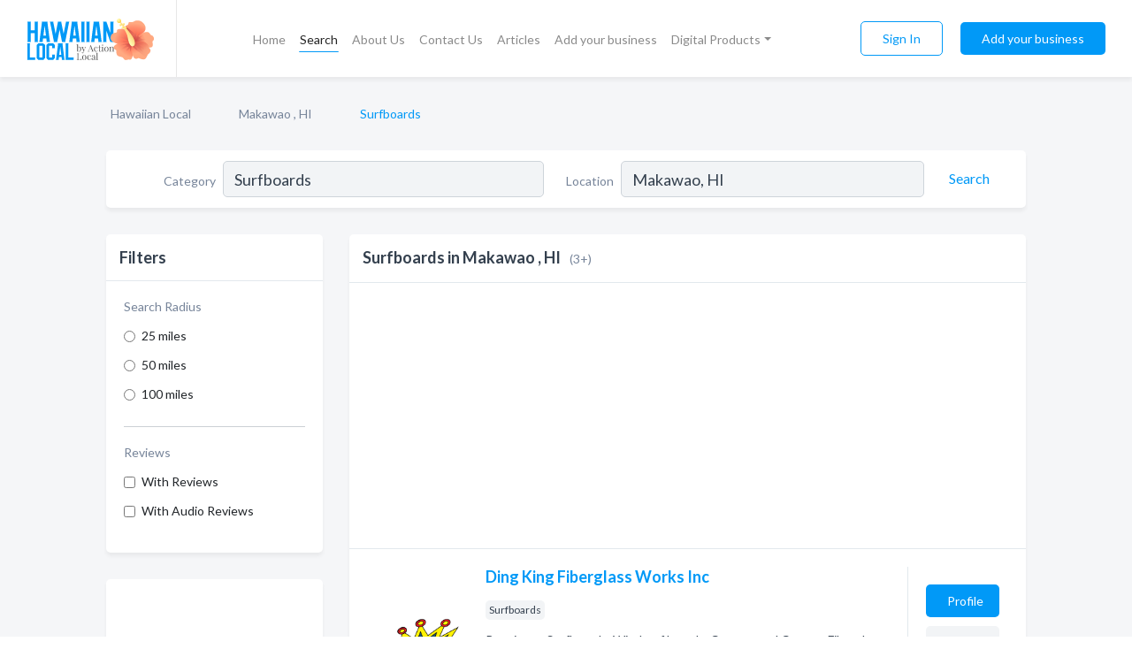

--- FILE ---
content_type: text/html; charset=utf-8
request_url: https://www.hawaiianlocal.com/l/makawao-hi/surfboards
body_size: 5574
content:




<!DOCTYPE html>
<html lang="en">
    <head>
        <meta charset="utf-8">
        <meta name=viewport content="width=device-width, initial-scale=1">
        <meta http-equiv="X-UA-Compatible" content="IE=edge">
        <meta name="viewport" content="width=device-width, initial-scale=1, shrink-to-fit=no">
        <meta name="description" content="All Surfboards in Makawao , HI - Ding King Fiberglass Works Inc, Hawaiian Electric Surf Boards, SIC Maui">
        <meta name="robots" content="index,follow" />
        <meta property="og:type" content="website" />
        <meta property="og:site_name" content="Hawaiian Local" />
        <meta property="og:title" content="Surfboards in Makawao , HI - Hawaiian Local">
        <meta property="og:description" content="All Surfboards in Makawao , HI - Ding King Fiberglass Works Inc, Hawaiian Electric Surf Boards, SIC Maui">
        <meta property="og:url" content="https://www.hawaiianlocal.com/l/makawao-hi/surfboards" />
        <meta property="og:image" content="https://d1lni5ha1uzg7i.cloudfront.net/static/hawaii/images/other/splash_screen.png">
        <link rel="canonical" href="https://www.hawaiianlocal.com/l/makawao-hi/surfboards" />
        
        
<link rel="apple-touch-icon" sizes="180x180" href="https://d1lni5ha1uzg7i.cloudfront.net/static/hawaii/images/favicon/apple-touch-icon.png">
<link rel="icon" type="image/png" sizes="32x32" href="https://d1lni5ha1uzg7i.cloudfront.net/static/hawaii/images/favicon/favicon-32x32.png">
<link rel="icon" type="image/png" sizes="16x16" href="https://d1lni5ha1uzg7i.cloudfront.net/static/hawaii/images/favicon/favicon-16x16.png">
<link rel="manifest" href="/static/hawaii/images/favicon/site.webmanifest">
<meta name="theme-color" content="#0199F7">
        



    <script async src="https://www.googletagmanager.com/gtag/js?id=G-9EZMVF1B84"></script>


    <script async src="https://www.googletagmanager.com/gtag/js?id=UA-106048875-24"></script>




<script>
    window.dataLayer = window.dataLayer || [];
    function gtag(){dataLayer.push(arguments);}
    gtag('js', new Date());
    
    gtag('config', "G-9EZMVF1B84");
    
    
     gtag('config', "UA-106048875-24");
    

</script>



        <!-- Google Tag Manager -->
        <!-- FB Pixel -->

        <title>Surfboards in Makawao , HI - Hawaiian Local</title>
        <script type="text/javascript"> window.CSRF_TOKEN = "tzms4ubacJUPTPdRd6MkHKvV0oyNdGbDV8kFcIARtlPTUuJXgeAejbyJqeV4RxTE"; </script>
        <script>
    var cossd_info = {};
    cossd_info.page_tpye = 'location-category-page';
</script>
        
            <link rel="stylesheet" href="https://d1lni5ha1uzg7i.cloudfront.net/static/hawaii/css/location_category-bundle.min.css?v=4946539595664399239" />
        
        
            <link rel="stylesheet" href="https://fonts.googleapis.com/css?family=Lato:400,700&amp;display=swap" />
        
        
        
            

<script type="application/ld+json">
    {
      "@context": "https://schema.org",
      "@type": "LocalBusiness",
      "name": "Ding King Fiberglass Works Inc",
      
        "image": "https://d1lni5ha1uzg7i.cloudfront.net/business-photos/1601471561588_ding-king-fiberglass-works-inc_picture.png",
      
      "@id": "/biz/988/ding-king-fiberglass-works-inc"
      
        ,"telephone": "(808) 572-7728"
      
      
        ,"url": "http://www.dingkingmaui.com"
      
      
          ,"address": {
            "@type": "PostalAddress",
            "streetAddress": "875 Haliimaile Rd Makawao HI 96768",
            "addressLocality": "Makawao ",
            "addressRegion": "HI",
            
            "addressCountry": "US"
          }
      
      
          ,"geo": {
            "@type": "GeoCoordinates",
            "latitude": 20.869037,
            "longitude": -156.337597
          }
      
    }
</script>

<script type="application/ld+json">
    {
      "@context": "https://schema.org",
      "@type": "LocalBusiness",
      "name": "Hawaiian Electric Surf Boards",
      
        "image": "https://d1lni5ha1uzg7i.cloudfront.net/static/website/images/default-biz-logos/company-logo-placeholder.png",
      
      "@id": "/biz/3312/hawaiian-electric-surf-boards"
      
        ,"telephone": "(808) 572-6636"
      
      
      
          ,"address": {
            "@type": "PostalAddress",
            "streetAddress": "Makawao Ave Makawao, HI 96768",
            "addressLocality": "Makawao",
            "addressRegion": "HI",
            
                "postalCode": "96768",
            
            "addressCountry": "US"
          }
      
      
          ,"geo": {
            "@type": "GeoCoordinates",
            "latitude": 20.853455,
            "longitude": -156.310619
          }
      
    }
</script>

<script type="application/ld+json">
    {
      "@context": "https://schema.org",
      "@type": "LocalBusiness",
      "name": "SIC Maui",
      
        "image": "https://d1lni5ha1uzg7i.cloudfront.net/static/website/images/default-biz-logos/company-logo-placeholder.png",
      
      "@id": "/biz/5269/sic-maui"
      
        ,"telephone": "(808) 572-7728"
      
      
      
          ,"address": {
            "@type": "PostalAddress",
            "streetAddress": "875 Haliimaile Rd, Makawao, HI 96768",
            "addressLocality": "Makawao",
            "addressRegion": "HI",
            
            "addressCountry": "US"
          }
      
      
          ,"geo": {
            "@type": "GeoCoordinates",
            "latitude": 20.8689195,
            "longitude": -156.3426433
          }
      
    }
</script>



        
        
        
        
        
            <script type="application/ld+json">
{
  "@context": "https://schema.org",
  "@type": "BreadcrumbList",
  "itemListElement": [
        
           {
            "@type": "ListItem",
            "position": 1,
            "item": {
                      "@id": "/",
                      "name": "Hawaiian Local"
                    }
           },
        
           {
            "@type": "ListItem",
            "position": 2,
            "item": {
                      "@id": "/cities/makawao-hi",
                      "name": "Makawao , HI"
                    }
           },
        
           {
            "@type": "ListItem",
            "position": 3,
            "item": {
                      "@id": "https://www.hawaiianlocal.com/l/makawao-hi/surfboards",
                      "name": "Surfboards"
                    }
           }
        
    ]
}
</script>
        
    </head>

    <body class="location-category"
          >
        
    
<header role="banner"><nav class="navbar navbar-expand-lg">
    <a class="navbar-brand p-0" href="/" data-track-name="nblink-logo" data-event-category="navbar">
        
            <img src="https://d1lni5ha1uzg7i.cloudfront.net/static/hawaii/images/other/hawaiian_local_logo.svg" alt="Hawaiian Local Logo">
        
        <div class="nb-logo-devider"></div>
    </a>
    <div class="collapse navbar-collapse navbar-text p-0 sliding-menu" id="navBarSlidingMenu">
        <ul class="navbar-nav m-auto">
            
                <li class="nav-item">
                    <a class="nav-link" href="/">Home</a>
                </li>
            
            
                <li class="nav-item active">
                    <a class="nav-link" href="#">Search</a>
                    <div class="navbar-highliter"></div>
                </li>
            
            
            
            <li class="nav-item ">
                <a class="nav-link" href="/about">About Us</a>
                
            </li>
            <li class="nav-item ">
                <a class="nav-link" href="/contact">Contact Us</a>
                
            </li>
            <li class="nav-item ">
                <a class="nav-link" href="/articles">Articles</a>
                
            </li>
            <li class="nav-item ">
                <a class="nav-link" href="/biz" data-track-name="nblink-add-biz" data-event-category="navbar">Add your business</a>
                
            </li>
            <li class="nav-item dropdown">
                <a class="nav-link dropdown-toggle" data-toggle="dropdown" href="#" role="button"
                   aria-haspopup="true" aria-expanded="false">Digital Products</a>
                



<div class="dropdown-menu">
    
    <a class="dropdown-item" href="https://business.namesandnumbers.com/online-directory-package/" rel="nofollow">
        Online Business Directories</a>
    <a class="dropdown-item" href="https://business.namesandnumbers.com/websites/" rel="nofollow">
        Websites</a>
    <a class="dropdown-item" href="https://business.namesandnumbers.com/listings-management/" rel="nofollow">
        Listings Management</a>
    <a class="dropdown-item" href="https://business.namesandnumbers.com/google-business-profile-management-2/" rel="nofollow">
        GBP Management</a>
    <a class="dropdown-item" href="https://business.namesandnumbers.com/review-management/" rel="nofollow">
        Reviews Management</a>
    <a class="dropdown-item" href="https://business.namesandnumbers.com/guaranteed-sponsored-placement-2/" rel="nofollow">
        Guaranteed Sponsored Placement</a>
    <a class="dropdown-item" href="https://business.namesandnumbers.com/seo-packages/" rel="nofollow">
        SEO Packages</a>
    <a class="dropdown-item" href="https://business.namesandnumbers.com/facebook-management/" rel="nofollow">
        Facebook Management</a>
    <a class="dropdown-item" rel="nofollow" href="https://business.namesandnumbers.com/online-directories#users">
        Real Time Users Online</a>
</div>
            </li>
        </ul>
        <div class="left-nav">
            <div class="form-inline">
                
                    <button class="btn btn-login btn-outline-secondary" type="button" data-track-name="nblink-signin" data-event-category="navbar">Sign In</button>
                
                <a href="/biz" data-track-name="nblink-signup" data-event-category="navbar" class="btn btn-primary">Add your business</a>
            </div>
        </div>
    </div>
    
        <button class="navbar-toggler" type="button" data-toggle="collapse" data-target="#navBarSlidingMenu"
                aria-controls="navBarSlidingMenu" aria-expanded="false" aria-label="Toggle navigation menu">
            <span class="iconify navbar-toggler-icon" data-icon="feather:menu" data-inline="false"></span>
        </button>
    
</nav></header>
    <main class="container-fluid search-results-body">
        <nav aria-label="breadcrumb" class="nav-breadcrumbs">
    <ol class="breadcrumb">
        
            
                <li class="breadcrumb-item"><a href="/" data-track-name="breadcrumb-link-click">Hawaiian Local</a></li>
                <li class="breadcrumb-item devider"><span class="iconify" data-icon="dashicons:arrow-right-alt2" data-inline="false"></span></li>
            
        
            
                <li class="breadcrumb-item"><a href="/cities/makawao-hi" data-track-name="breadcrumb-link-click">Makawao , HI</a></li>
                <li class="breadcrumb-item devider"><span class="iconify" data-icon="dashicons:arrow-right-alt2" data-inline="false"></span></li>
            
        
            
                <li class="breadcrumb-item active" aria-current="page">Surfboards</li>
            
        
    </ol>
</nav>
        
<form class="form-row default-white-block search-form" action="/search">
    <div class="col-sm-6 sf-col">
        <div class="icon-column search-icon-column">
            <span class="iconify" data-icon="ant-design:search-outline" data-inline="false"></span>
        </div>
        <label for="searchCategory">Category</label>
        <input name="category" type="text" class="form-control input-search-category" id="searchCategory"
               placeholder="e.g Trucking Companies" value="Surfboards">
        <div class="icon-column filters-icon-column">
            <a href="#filtersBlockTitle"><span class="iconify" data-icon="jam:settings-alt" data-inline="false" data-rotate="90deg"></span></a>
        </div>
    </div>
    <div class="col-sm-6 sf-col">
        <label for="searchLocation">Location</label>
        <input name="location" type="text" class="form-control input-search-location" id="searchLocation"
               placeholder="Location" value="Makawao, HI">
        <button type="submit" class="btn btn-link" data-track-name="s-btn-search" aria-label="Search">
            <span class="text">Search</span><span class="iconify icon" data-icon="ant-design:search-outline" data-inline="false"></span>
        </button>
    </div>
</form>
        <div class="row search-results-filters">
            <div class="col-lg-3 order-last order-lg-first sp-big-block-left">
                
                
                    <section class="default-white-block filters-block">
                        <header class="title" id="filtersBlockTitle">Filters</header>
                        <div class="content">
                            
                                <div class="filter-label">Search Radius</div>
<div class="form-check"
     data-track-name="s-filter-radius"
     data-event-category="filters"
     data-event-label="25m">
    <input class="form-check-input" type="radio" name="radius" id="radius1" value="25"
           >
    <label class="form-check-label" for="radius1">
        25 miles
    </label>
</div>
<div class="form-check"
     data-track-name="s-filter-radius"
     data-event-category="filters"
     data-event-label="50m">
    <input class="form-check-input" type="radio" name="radius" id="radius2" value="50"
           >
    <label class="form-check-label" for="radius2">
        50 miles
    </label>
</div>
<div class="form-check"
     data-track-name="s-filter-radius"
     data-event-category="filters"
     data-event-label="100m">
    <input class="form-check-input" type="radio" name="radius" id="radius3" value="100"
           >
    <label class="form-check-label" for="radius3">
        100 miles
    </label>
</div>
                                <hr>
                            
                            <div class="filter-label">Reviews</div>
<div class="form-check"
     data-track-name="s-filter-reviews"
     data-event-category="filters"
     data-event-label="reviews">
    <input class="form-check-input chb-reviews" type="checkbox" value="reviews" id="filterReviews"
            >
    <label class="form-check-label" for="filterReviews">
        With Reviews
    </label>
</div>
<div class="form-check"
     data-track-name="s-filter-reviews"
     data-event-category="filters"
     data-event-label="reviews">
    <input class="form-check-input chb-reviews" type="checkbox" value="audio-reviews" id="filterAudioReviews"
            >
    <label class="form-check-label" for="filterAudioReviews">
        With Audio Reviews
    </label>
</div>
                        </div>
                    </section>
                
                <aside class="default-white-block filters-block left-ad-block text-center">
                    

    
        <script async src="https://pagead2.googlesyndication.com/pagead/js/adsbygoogle.js?client=ca-pub-8232229738791038"
                crossorigin="anonymous"></script>
        <!-- Hawaii Left Search Banner -->
        <ins class="adsbygoogle"
             style="display:block"
             data-ad-client="ca-pub-8232229738791038"
             data-ad-slot="7217581556"
             data-ad-format="auto"
             data-full-width-responsive="true"></ins>
        <script>
            (adsbygoogle = window.adsbygoogle || []).push({});
        </script>
     

                </aside>
                <aside class="default-white-block filters-block links-block" >
                    <header class="title">Popular nearby</header>
                    <div class="content">
                        
                            <div class="links-title">Makawao, HI</div>
                            <ul class="left-links">
    
        <li><a href="/l/makawao-hi/photographers" data-track-name="s-nearby-link">Photographers</a></li>
    
        <li><a href="/l/makawao-hi/nail-salons" data-track-name="s-nearby-link">Nail Salons</a></li>
    
        <li><a href="/l/makawao-hi/carpet-cleaners" data-track-name="s-nearby-link">Carpet Cleaners</a></li>
    
        <li><a href="/l/makawao-hi/lawyers" data-track-name="s-nearby-link">Lawyers</a></li>
    
        <li><a href="/l/makawao-hi/coffee-houses" data-track-name="s-nearby-link">Coffee Houses</a></li>
    
        <li><a href="/l/makawao-hi/house-office-cleaners" data-track-name="s-nearby-link">House Cleaners</a></li>
    
        <li><a href="/l/makawao-hi/tours" data-track-name="s-nearby-link">Tour Operator</a></li>
    
        <li><a href="/l/makawao-hi/counselors-therapists" data-track-name="s-nearby-link">Counselors</a></li>
    
        <li><a href="/l/makawao-hi/jewelers-jewelry" data-track-name="s-nearby-link">Jewelers</a></li>
    
        <li><a href="/l/makawao-hi/pizza-restaurants" data-track-name="s-nearby-link">Pizza Restaurants</a></li>
    
</ul>
                        
                            <div class="links-title">Paia, HI</div>
                            <ul class="left-links">
    
        <li><a href="/l/paia-hi/restaurants" data-track-name="s-nearby-link">Restaurants</a></li>
    
</ul>
                        
                    </div>
                </aside>
                
                
                    
<section class="default-white-block filters-block zip-codes-block">
    <header class="title">Servicing zip codes</header>
    <div class="content">
        <p class="m-0">
            Surfboards in this list provide services to multiple zip codes in and around Makawao  (i.e 96768).
            For specific service areas, kindly reach out to the individual businesses.
        </p>
    </div>
</section>
                
                
            </div>
            <section class="col-lg-9 sp-big-block-right h-100">
                <div class="default-white-block search-results-block">
                    <header class="title-holder">
                        <h1>Surfboards in Makawao , HI</h1><span class="search-result-count">(3+)</span>
                        
                        
                    </header>
                    <aside class="gad-leaderbaord">
                        

    
        <script async src="https://pagead2.googlesyndication.com/pagead/js/adsbygoogle.js?client=ca-pub-8232229738791038"
                crossorigin="anonymous"></script>
        <!-- Hawaii Top Search Banner -->
        <ins class="adsbygoogle"
             style="display:block"
             data-ad-client="ca-pub-8232229738791038"
             data-ad-slot="8534776500"
             data-ad-format="auto"
             data-full-width-responsive="true"></ins>
        <script>
            (adsbygoogle = window.adsbygoogle || []).push({});
        </script>
     

                    </aside>
                    <div id="searchResultsListHolder">
                        
                            
                        
                        <ul class="search-results-biz-list">
                            
                            
                                
                                
                                
                                



<li class="search-result-biz row 
           "
    data-listing-view="s-listing-view" data-event-label="988">
        <div class="col-md-2 my-auto biz-card-col col-logo">
            
                <picture class="biz-logo">
                    <source srcset="https://d1lni5ha1uzg7i.cloudfront.net/min/business-photos/1601471561588_ding-king-fiberglass-works-inc_picture.webp" type="image/webp">
                    <source srcset="https://d1lni5ha1uzg7i.cloudfront.net/min/business-photos/1601471561588_ding-king-fiberglass-works-inc_picture.png">
                    <img src="https://d1lni5ha1uzg7i.cloudfront.net/business-photos/1601471561588_ding-king-fiberglass-works-inc_picture.png" alt="Ding King Fiberglass Works Inc logo" class="biz-logo" >
                </picture>
            
        </div>
        <div class="col-md-8 biz-card-col biz-col-info">
            <div class="biz-name-holder">
                <a href="/biz/988/ding-king-fiberglass-works-inc" data-track-name="s-open-profile-link"
                   data-event-category="biz-contact"
                   data-event-label="988"><h2 class="biz-name">Ding King Fiberglass Works Inc</h2></a>
            </div>
            
            
            
                <div class="categories-cloud-holder mobile-paddings">
                    
                    
                        <span class="categories-cloud">Surfboards</span>
                    
                    
                </div>
            
            
            
                
                    <p class="biz-description mobile-paddings">
                        Repairs on Surfboards, Windsurf boards, Canoes, and Custom Fiberglass 
projects. Home of S.I.C Custom SUP&#x27;s.
                    </p>
                
            
            
            
                <div class="row biz-address-phone-block mobile-paddings">
                    <div class="col-sm-6">
                        <div class="biz-card-label">Address:</div>
                        <address>
                            
                            
                            875 Haliimaile Rd Makawao HI 96768 Makawao, HI</address>
                    </div>
                    <div class="col-sm-6">
                        <div class="biz-card-label">Phone:</div>
                        
                            <div class="biz-phone">(808) 572-7728</div>
                        
                    </div>
                </div>
            
            
        </div>
        <div class="col-md-2 biz-buttons biz-card-col">
            <a href="/biz/988/ding-king-fiberglass-works-inc" class="btn btn-primary btn-biz-profile"
               data-track-name="s-open-profile-btn"
               data-event-category="biz-contact"
               data-event-label="988">
                <span class="view-profile">View Profile</span><span class="profile">Profile</span>
            </a>
            
            
                <a href="http://www.dingkingmaui.com" class="btn btn-primary btn-biz-website" rel="nofollow noopener" target="_blank"
                   data-track-name="s-open-website" data-event-category="biz-contact"
                   data-event-label="988">Website</a>
            
            
            
            
            
            
        </div>
        <div class="col-md-2 biz-buttons biz-card-col biz-buttons-call">
            
            
            
                <a href="tel:8085727728" class="btn btn-primary btn-biz-profile"
                   data-track-name="sbtn-call-business"
                   data-event-category="biz-contact"
                   data-event-label="988">Сall</a>
            
            <a href="/biz/988/ding-king-fiberglass-works-inc" class="btn btn-biz-website"
               data-track-name="s-open-profile-btn"
               data-event-category="biz-contact"
               data-event-label="988">
                <span class="view-profile">View Profile</span>
            </a>
            
            
        </div>
</li>
                            
                                
                                
                                
                                



<li class="search-result-biz row 
           "
    data-listing-view="s-listing-view" data-event-label="3312">
        <div class="col-md-2 my-auto biz-card-col col-logo">
            
                <picture class="biz-logo">
                    <source srcset="https://d1lni5ha1uzg7i.cloudfront.net/static/website/images/default-biz-logos/company-logo-placeholder.webp" type="image/webp">
                    <source srcset="https://d1lni5ha1uzg7i.cloudfront.net/static/website/images/default-biz-logos/company-logo-placeholder.png">
                    <img src="https://d1lni5ha1uzg7i.cloudfront.net/static/website/images/default-biz-logos/company-logo-placeholder.png" alt="Hawaiian Electric Surf Boards logo" class="biz-logo" >
                </picture>
            
        </div>
        <div class="col-md-8 biz-card-col biz-col-info">
            <div class="biz-name-holder">
                <a href="/biz/3312/hawaiian-electric-surf-boards" data-track-name="s-open-profile-link"
                   data-event-category="biz-contact"
                   data-event-label="3312"><h2 class="biz-name">Hawaiian Electric Surf Boards</h2></a>
            </div>
            
            
            
                <div class="categories-cloud-holder mobile-paddings">
                    
                    
                        <span class="categories-cloud">Surfboards</span>
                    
                    
                </div>
            
            
            
                
                    <p class="biz-description mobile-paddings">
                        Hawaiian Electric Surf Boards from Makawao, HI. Company specialized in: Surfboards. Please call us for more information - (808) 572-6636
                    </p>
                
            
            
            
                <div class="row biz-address-phone-block mobile-paddings">
                    <div class="col-sm-6">
                        <div class="biz-card-label">Address:</div>
                        <address>
                            
                            
                            Makawao Ave Makawao, HI 96768 Makawao, HI</address>
                    </div>
                    <div class="col-sm-6">
                        <div class="biz-card-label">Phone:</div>
                        
                            <div class="biz-phone">(808) 572-6636</div>
                        
                    </div>
                </div>
            
            
        </div>
        <div class="col-md-2 biz-buttons biz-card-col">
            <a href="/biz/3312/hawaiian-electric-surf-boards" class="btn btn-primary btn-biz-profile"
               data-track-name="s-open-profile-btn"
               data-event-category="biz-contact"
               data-event-label="3312">
                <span class="view-profile">View Profile</span><span class="profile">Profile</span>
            </a>
            
            
            
            
            
            
            
        </div>
        <div class="col-md-2 biz-buttons biz-card-col biz-buttons-call">
            
            
            
                <a href="tel:8085726636" class="btn btn-primary btn-biz-profile"
                   data-track-name="sbtn-call-business"
                   data-event-category="biz-contact"
                   data-event-label="3312">Сall</a>
            
            <a href="/biz/3312/hawaiian-electric-surf-boards" class="btn btn-biz-website"
               data-track-name="s-open-profile-btn"
               data-event-category="biz-contact"
               data-event-label="3312">
                <span class="view-profile">View Profile</span>
            </a>
            
            
        </div>
</li>
                            
                                
                                
                                
                                



<li class="search-result-biz row 
           "
    data-listing-view="s-listing-view" data-event-label="5269">
        <div class="col-md-2 my-auto biz-card-col col-logo">
            
                <picture class="biz-logo">
                    <source srcset="https://d1lni5ha1uzg7i.cloudfront.net/static/website/images/default-biz-logos/company-logo-placeholder.webp" type="image/webp">
                    <source srcset="https://d1lni5ha1uzg7i.cloudfront.net/static/website/images/default-biz-logos/company-logo-placeholder.png">
                    <img src="https://d1lni5ha1uzg7i.cloudfront.net/static/website/images/default-biz-logos/company-logo-placeholder.png" alt="SIC Maui logo" class="biz-logo" >
                </picture>
            
        </div>
        <div class="col-md-8 biz-card-col biz-col-info">
            <div class="biz-name-holder">
                <a href="/biz/5269/sic-maui" data-track-name="s-open-profile-link"
                   data-event-category="biz-contact"
                   data-event-label="5269"><h2 class="biz-name">SIC Maui</h2></a>
            </div>
            
            
            
                <div class="categories-cloud-holder mobile-paddings">
                    
                    
                        <span class="categories-cloud">Surfboards</span>
                    
                    
                </div>
            
            
            
                
                    <p class="biz-description mobile-paddings">
                        Sic Maui from Makawao, HI. Company specialized in: Surfboards. Please call us for more information - (808) 572-7728
                    </p>
                
            
            
            
                <div class="row biz-address-phone-block mobile-paddings">
                    <div class="col-sm-6">
                        <div class="biz-card-label">Address:</div>
                        <address>
                            
                            
                            875 Haliimaile Rd, Makawao, HI 96768 Makawao, HI</address>
                    </div>
                    <div class="col-sm-6">
                        <div class="biz-card-label">Phone:</div>
                        
                            <div class="biz-phone">(808) 572-7728</div>
                        
                    </div>
                </div>
            
            
        </div>
        <div class="col-md-2 biz-buttons biz-card-col">
            <a href="/biz/5269/sic-maui" class="btn btn-primary btn-biz-profile"
               data-track-name="s-open-profile-btn"
               data-event-category="biz-contact"
               data-event-label="5269">
                <span class="view-profile">View Profile</span><span class="profile">Profile</span>
            </a>
            
            
            
            
            
            
            
        </div>
        <div class="col-md-2 biz-buttons biz-card-col biz-buttons-call">
            
            
            
                <a href="tel:8085727728" class="btn btn-primary btn-biz-profile"
                   data-track-name="sbtn-call-business"
                   data-event-category="biz-contact"
                   data-event-label="5269">Сall</a>
            
            <a href="/biz/5269/sic-maui" class="btn btn-biz-website"
               data-track-name="s-open-profile-btn"
               data-event-category="biz-contact"
               data-event-label="5269">
                <span class="view-profile">View Profile</span>
            </a>
            
            
        </div>
</li>
                            
                        </ul>
                        
                        
                            <div class="more-search-results">
                                <a href="/search?location=Makawao%20%2C%20HI&category=Surfboards"
                                   data-track-name="sp-see-more-biz">
                                    <button class="btn btn-primary">See More Businesses</button>
                                </a>
                            </div>
                        
                    </div>
                </div>
            </section>
            
                
<section class="bottom-hints order-last">
    <h2>Search results hints</h2>
    <div class="row">
        <div class="col-md-4 hint-col">
            <div class="default-white-block">
                <div class="hint-icon first"><span class="iconify" data-icon="gridicons:location" data-inline="false"></span>
                </div>
                <div class="hint-title">Location</div>
                <p class="hint-body">
                    We explored the top Surfboards available in Makawao, HI. Want more recommendations? Expand your search to include Hawaii state.
                </p>
            </div>
        </div>
        <div class="col-md-4 hint-col">
            <div class="default-white-block">
                <div class="hint-icon second"><span class="iconify" data-icon="ant-design:folder-fill" data-inline="false"></span></div>
                <div class="hint-title">Category</div>
                <p class="hint-body">
                    This list is exclusively for Surfboards and related service providers. Each business has provided at least one contact method, including phone, website, or email.
                </p>
            </div>
        </div>
        <div class="col-md-4 hint-col">
            <div class="default-white-block">
                <div class="hint-icon third"><span class="iconify" data-icon="octicon:verified" data-inline="false"></span></div>
                <div class="hint-title">Certified Profiles</div>
                <p class="hint-body">
                    You will notice that some businesses are marked with a "certified" badge. It indicates that they claimed their profile
                    and were certified by Names and Numbers.
                </p>
            </div>
        </div>
    </div>
</section>

                
            
        </div>
    </main>
    <script>
    var _search_data = {};
    _search_data.category = 'Surfboards';
    _search_data.location = 'Makawao , HI';
    _search_data.city = 'Makawao ';
    
    </script>
    <footer role="contentinfo">
    <h2>Add your business for free</h2>
    <p class="footer-subtitle">Grow Your Business with Hawaiian Local</p>
    <div class="text-center">
        <a href="/biz" data-track-name="fadd-biz-button" data-event-category="footer"><button class="btn btn-primary btn-footer-add-business">Add your business</button></a>
    </div>
    <div class="footer-bottom-section">
        <ul class="list-inline footer-links">
            <li class="list-inline-item">
                <a href="/" data-track-name="fhome-link" data-event-category="footer">Home</a>
            </li>
            <li class="list-inline-item">
                <a href="/online-directories" data-track-name="fonline-directories"
                   data-event-category="footer">Online Directories</a>
            </li>
            <li class="list-inline-item">
                <a href="/about" >About Us</a>
            </li>
            <li class="list-inline-item">
                <a href="/contact" data-track-name="fcontact-us-link" data-event-category="footer">Contact Us</a>
            </li>
            <li class="list-inline-item">
                <a href="/terms">Terms</a>
            </li>
            <li class="list-inline-item">
                <a href="/privacy">Privacy</a>
            </li>
        </ul>
        <ul class="list-inline footer-social-circles">
            <li class="list-inline-item"><a href="https://goo.gl/maps/csenbUwETR33uAA49"><span class="iconify google" rel="nofollow noopener"
                                                                                      data-icon="ant-design:google-circle-filled"
                                                                                      data-inline="false"></span></a></li>
            <li class="list-inline-item"><a href="https://www.facebook.com/actionyp"><span
                    class="iconify facebook" data-icon="entypo-social:facebook-with-circle" rel="nofollow noopener"
                    data-inline="false"></span></a></li>
        </ul>
        <hr>
        <div class="footer-copyright">
            <div class="d-inline-block d-mobile-hide">Hawaiian Local by <a href="https://www.namesandnumbers.com/" rel="nofollow">Names and Numbers</a></div>
            <div class="d-inline-block copyright-text">Copyright &copy; 2026 hawaiianlocal.com All rights reserved.</div>
        </div>
    </div>
</footer>

        
            <script src="https://d1lni5ha1uzg7i.cloudfront.net/static/hawaii/js/location_category-bundle.min.js?v=4946539595664399239"></script>
        
        
        
        
     </body>
</html>

--- FILE ---
content_type: text/html; charset=utf-8
request_url: https://www.google.com/recaptcha/api2/aframe
body_size: 268
content:
<!DOCTYPE HTML><html><head><meta http-equiv="content-type" content="text/html; charset=UTF-8"></head><body><script nonce="-J14tUbjPKMBr9z8TVGuDw">/** Anti-fraud and anti-abuse applications only. See google.com/recaptcha */ try{var clients={'sodar':'https://pagead2.googlesyndication.com/pagead/sodar?'};window.addEventListener("message",function(a){try{if(a.source===window.parent){var b=JSON.parse(a.data);var c=clients[b['id']];if(c){var d=document.createElement('img');d.src=c+b['params']+'&rc='+(localStorage.getItem("rc::a")?sessionStorage.getItem("rc::b"):"");window.document.body.appendChild(d);sessionStorage.setItem("rc::e",parseInt(sessionStorage.getItem("rc::e")||0)+1);localStorage.setItem("rc::h",'1768865153880');}}}catch(b){}});window.parent.postMessage("_grecaptcha_ready", "*");}catch(b){}</script></body></html>